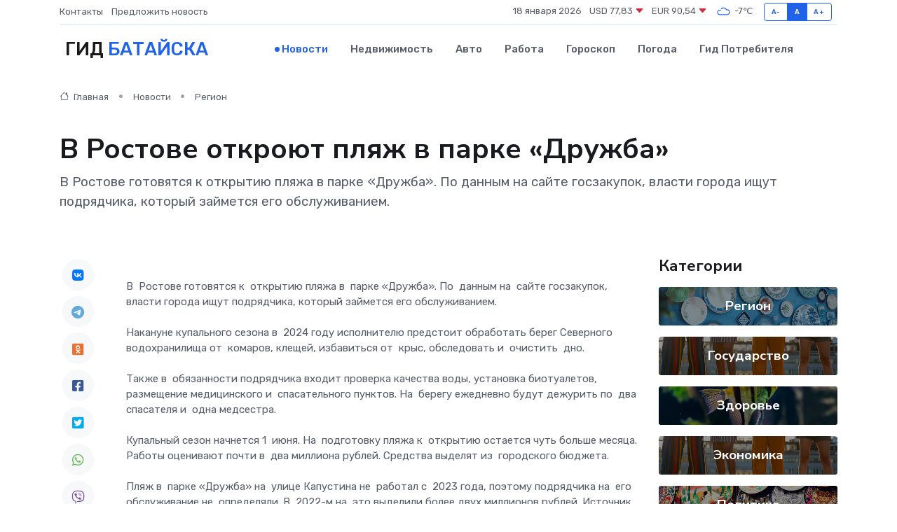

--- FILE ---
content_type: text/html; charset=UTF-8
request_url: https://batajsk-gid.ru/news/region/v-nbsp-rostove-otkroyut-plyazh-v-nbsp-parke-druzhba.htm
body_size: 9132
content:
<!DOCTYPE html>
<html lang="ru">
<head>
	<meta charset="utf-8">
	<meta name="csrf-token" content="4tCc1PHhrLWTKkH1iE6vG5Dhc30f6G5LFjBimcI7">
    <meta http-equiv="X-UA-Compatible" content="IE=edge">
    <meta name="viewport" content="width=device-width, initial-scale=1">
    <title>В&nbsp;Ростове откроют пляж в&nbsp;парке «Дружба» - новости Батайска</title>
    <meta name="description" property="description" content="В&nbsp;Ростове готовятся к&nbsp;открытию пляжа в&nbsp;парке «Дружба». По&nbsp;данным на&nbsp;сайте госзакупок, власти города ищут подрядчика, который займется его обслуживанием.">
    
    <meta property="fb:pages" content="105958871990207" />
    <link rel="shortcut icon" type="image/x-icon" href="https://batajsk-gid.ru/favicon.svg">
    <link rel="canonical" href="https://batajsk-gid.ru/news/region/v-nbsp-rostove-otkroyut-plyazh-v-nbsp-parke-druzhba.htm">
    <link rel="preconnect" href="https://fonts.gstatic.com">
    <link rel="dns-prefetch" href="https://fonts.googleapis.com">
    <link rel="dns-prefetch" href="https://pagead2.googlesyndication.com">
    <link rel="dns-prefetch" href="https://res.cloudinary.com">
    <link href="https://fonts.googleapis.com/css2?family=Nunito+Sans:wght@400;700&family=Rubik:wght@400;500;700&display=swap" rel="stylesheet">
    <link rel="stylesheet" type="text/css" href="https://batajsk-gid.ru/assets/font-awesome/css/all.min.css">
    <link rel="stylesheet" type="text/css" href="https://batajsk-gid.ru/assets/bootstrap-icons/bootstrap-icons.css">
    <link rel="stylesheet" type="text/css" href="https://batajsk-gid.ru/assets/tiny-slider/tiny-slider.css">
    <link rel="stylesheet" type="text/css" href="https://batajsk-gid.ru/assets/glightbox/css/glightbox.min.css">
    <link rel="stylesheet" type="text/css" href="https://batajsk-gid.ru/assets/plyr/plyr.css">
    <link id="style-switch" rel="stylesheet" type="text/css" href="https://batajsk-gid.ru/assets/css/style.css">
    <link rel="stylesheet" type="text/css" href="https://batajsk-gid.ru/assets/css/style2.css">

    <meta name="twitter:card" content="summary">
    <meta name="twitter:site" content="@mysite">
    <meta name="twitter:title" content="В&nbsp;Ростове откроют пляж в&nbsp;парке «Дружба» - новости Батайска">
    <meta name="twitter:description" content="В&nbsp;Ростове готовятся к&nbsp;открытию пляжа в&nbsp;парке «Дружба». По&nbsp;данным на&nbsp;сайте госзакупок, власти города ищут подрядчика, который займется его обслуживанием.">
    <meta name="twitter:creator" content="@mysite">
    <meta name="twitter:image:src" content="https://res.cloudinary.com/dj9wy75ji/image/upload/qqi1efbp1esdweimeduj">
    <meta name="twitter:domain" content="batajsk-gid.ru">
    <meta name="twitter:card" content="summary_large_image" /><meta name="twitter:image" content="https://res.cloudinary.com/dj9wy75ji/image/upload/qqi1efbp1esdweimeduj">

    <meta property="og:url" content="http://batajsk-gid.ru/news/region/v-nbsp-rostove-otkroyut-plyazh-v-nbsp-parke-druzhba.htm">
    <meta property="og:title" content="В&nbsp;Ростове откроют пляж в&nbsp;парке «Дружба» - новости Батайска">
    <meta property="og:description" content="В&nbsp;Ростове готовятся к&nbsp;открытию пляжа в&nbsp;парке «Дружба». По&nbsp;данным на&nbsp;сайте госзакупок, власти города ищут подрядчика, который займется его обслуживанием.">
    <meta property="og:type" content="website">
    <meta property="og:image" content="https://res.cloudinary.com/dj9wy75ji/image/upload/qqi1efbp1esdweimeduj">
    <meta property="og:locale" content="ru_RU">
    <meta property="og:site_name" content="Гид Батайска">
    

    <link rel="image_src" href="https://res.cloudinary.com/dj9wy75ji/image/upload/qqi1efbp1esdweimeduj" />

    <link rel="alternate" type="application/rss+xml" href="https://batajsk-gid.ru/feed" title="Батайск: гид, новости, афиша">
        <script async src="https://pagead2.googlesyndication.com/pagead/js/adsbygoogle.js"></script>
    <script>
        (adsbygoogle = window.adsbygoogle || []).push({
            google_ad_client: "ca-pub-0899253526956684",
            enable_page_level_ads: true
        });
    </script>
        
    
    
    
    <script>if (window.top !== window.self) window.top.location.replace(window.self.location.href);</script>
    <script>if(self != top) { top.location=document.location;}</script>

<!-- Google tag (gtag.js) -->
<script async src="https://www.googletagmanager.com/gtag/js?id=G-71VQP5FD0J"></script>
<script>
  window.dataLayer = window.dataLayer || [];
  function gtag(){dataLayer.push(arguments);}
  gtag('js', new Date());

  gtag('config', 'G-71VQP5FD0J');
</script>
</head>
<body>
<script type="text/javascript" > (function(m,e,t,r,i,k,a){m[i]=m[i]||function(){(m[i].a=m[i].a||[]).push(arguments)}; m[i].l=1*new Date();k=e.createElement(t),a=e.getElementsByTagName(t)[0],k.async=1,k.src=r,a.parentNode.insertBefore(k,a)}) (window, document, "script", "https://mc.yandex.ru/metrika/tag.js", "ym"); ym(54006886, "init", {}); ym(86840228, "init", { clickmap:true, trackLinks:true, accurateTrackBounce:true, webvisor:true });</script> <noscript><div><img src="https://mc.yandex.ru/watch/54006886" style="position:absolute; left:-9999px;" alt="" /><img src="https://mc.yandex.ru/watch/86840228" style="position:absolute; left:-9999px;" alt="" /></div></noscript>
<script type="text/javascript">
    new Image().src = "//counter.yadro.ru/hit?r"+escape(document.referrer)+((typeof(screen)=="undefined")?"":";s"+screen.width+"*"+screen.height+"*"+(screen.colorDepth?screen.colorDepth:screen.pixelDepth))+";u"+escape(document.URL)+";h"+escape(document.title.substring(0,150))+";"+Math.random();
</script>
<!-- Rating@Mail.ru counter -->
<script type="text/javascript">
var _tmr = window._tmr || (window._tmr = []);
_tmr.push({id: "3138453", type: "pageView", start: (new Date()).getTime()});
(function (d, w, id) {
  if (d.getElementById(id)) return;
  var ts = d.createElement("script"); ts.type = "text/javascript"; ts.async = true; ts.id = id;
  ts.src = "https://top-fwz1.mail.ru/js/code.js";
  var f = function () {var s = d.getElementsByTagName("script")[0]; s.parentNode.insertBefore(ts, s);};
  if (w.opera == "[object Opera]") { d.addEventListener("DOMContentLoaded", f, false); } else { f(); }
})(document, window, "topmailru-code");
</script><noscript><div>
<img src="https://top-fwz1.mail.ru/counter?id=3138453;js=na" style="border:0;position:absolute;left:-9999px;" alt="Top.Mail.Ru" />
</div></noscript>
<!-- //Rating@Mail.ru counter -->

<header class="navbar-light navbar-sticky header-static">
    <div class="navbar-top d-none d-lg-block small">
        <div class="container">
            <div class="d-md-flex justify-content-between align-items-center my-1">
                <!-- Top bar left -->
                <ul class="nav">
                    <li class="nav-item">
                        <a class="nav-link ps-0" href="https://batajsk-gid.ru/contacts">Контакты</a>
                    </li>
                    <li class="nav-item">
                        <a class="nav-link ps-0" href="https://batajsk-gid.ru/sendnews">Предложить новость</a>
                    </li>
                    
                </ul>
                <!-- Top bar right -->
                <div class="d-flex align-items-center">
                    
                    <ul class="list-inline mb-0 text-center text-sm-end me-3">
						<li class="list-inline-item">
							<span>18 января 2026</span>
						</li>
                        <li class="list-inline-item">
                            <a class="nav-link px-0" href="https://batajsk-gid.ru/currency">
                                <span>USD 77,83 <i class="bi bi-caret-down-fill text-danger"></i></span>
                            </a>
						</li>
                        <li class="list-inline-item">
                            <a class="nav-link px-0" href="https://batajsk-gid.ru/currency">
                                <span>EUR 90,54 <i class="bi bi-caret-down-fill text-danger"></i></span>
                            </a>
						</li>
						<li class="list-inline-item">
                            <a class="nav-link px-0" href="https://batajsk-gid.ru/pogoda">
                                <svg xmlns="http://www.w3.org/2000/svg" width="25" height="25" viewBox="0 0 30 30"><path fill="#315EFB" fill-rule="evenodd" d="M25.036 13.066a4.948 4.948 0 0 1 0 5.868A4.99 4.99 0 0 1 20.99 21H8.507a4.49 4.49 0 0 1-3.64-1.86 4.458 4.458 0 0 1 0-5.281A4.491 4.491 0 0 1 8.506 12c.686 0 1.37.159 1.996.473a.5.5 0 0 1 .16.766l-.33.399a.502.502 0 0 1-.598.132 2.976 2.976 0 0 0-3.346.608 3.007 3.007 0 0 0 .334 4.532c.527.396 1.177.59 1.836.59H20.94a3.54 3.54 0 0 0 2.163-.711 3.497 3.497 0 0 0 1.358-3.206 3.45 3.45 0 0 0-.706-1.727A3.486 3.486 0 0 0 20.99 12.5c-.07 0-.138.016-.208.02-.328.02-.645.085-.947.192a.496.496 0 0 1-.63-.287 4.637 4.637 0 0 0-.445-.874 4.495 4.495 0 0 0-.584-.733A4.461 4.461 0 0 0 14.998 9.5a4.46 4.46 0 0 0-3.177 1.318 2.326 2.326 0 0 0-.135.147.5.5 0 0 1-.592.131 5.78 5.78 0 0 0-.453-.19.5.5 0 0 1-.21-.79A5.97 5.97 0 0 1 14.998 8a5.97 5.97 0 0 1 4.237 1.757c.398.399.704.85.966 1.319.262-.042.525-.076.79-.076a4.99 4.99 0 0 1 4.045 2.066zM0 0v30V0zm30 0v30V0z"></path></svg>
                                <span>-7&#8451;</span>
                            </a>
						</li>
					</ul>

                    <!-- Font size accessibility START -->
                    <div class="btn-group me-2" role="group" aria-label="font size changer">
                        <input type="radio" class="btn-check" name="fntradio" id="font-sm">
                        <label class="btn btn-xs btn-outline-primary mb-0" for="font-sm">A-</label>

                        <input type="radio" class="btn-check" name="fntradio" id="font-default" checked>
                        <label class="btn btn-xs btn-outline-primary mb-0" for="font-default">A</label>

                        <input type="radio" class="btn-check" name="fntradio" id="font-lg">
                        <label class="btn btn-xs btn-outline-primary mb-0" for="font-lg">A+</label>
                    </div>

                    
                </div>
            </div>
            <!-- Divider -->
            <div class="border-bottom border-2 border-primary opacity-1"></div>
        </div>
    </div>

    <!-- Logo Nav START -->
    <nav class="navbar navbar-expand-lg">
        <div class="container">
            <!-- Logo START -->
            <a class="navbar-brand" href="https://batajsk-gid.ru" style="text-align: end;">
                
                			<span class="ms-2 fs-3 text-uppercase fw-normal">Гид <span style="color: #2163e8;">Батайска</span></span>
                            </a>
            <!-- Logo END -->

            <!-- Responsive navbar toggler -->
            <button class="navbar-toggler ms-auto" type="button" data-bs-toggle="collapse"
                data-bs-target="#navbarCollapse" aria-controls="navbarCollapse" aria-expanded="false"
                aria-label="Toggle navigation">
                <span class="text-body h6 d-none d-sm-inline-block">Menu</span>
                <span class="navbar-toggler-icon"></span>
            </button>

            <!-- Main navbar START -->
            <div class="collapse navbar-collapse" id="navbarCollapse">
                <ul class="navbar-nav navbar-nav-scroll mx-auto">
                                        <li class="nav-item"> <a class="nav-link active" href="https://batajsk-gid.ru/news">Новости</a></li>
                                        <li class="nav-item"> <a class="nav-link" href="https://batajsk-gid.ru/realty">Недвижимость</a></li>
                                        <li class="nav-item"> <a class="nav-link" href="https://batajsk-gid.ru/auto">Авто</a></li>
                                        <li class="nav-item"> <a class="nav-link" href="https://batajsk-gid.ru/job">Работа</a></li>
                                        <li class="nav-item"> <a class="nav-link" href="https://batajsk-gid.ru/horoscope">Гороскоп</a></li>
                                        <li class="nav-item"> <a class="nav-link" href="https://batajsk-gid.ru/pogoda">Погода</a></li>
                                        <li class="nav-item"> <a class="nav-link" href="https://batajsk-gid.ru/poleznoe">Гид потребителя</a></li>
                                    </ul>
            </div>
            <!-- Main navbar END -->

            
        </div>
    </nav>
    <!-- Logo Nav END -->
</header>
    <main>
        <!-- =======================
                Main content START -->
        <section class="pt-3 pb-lg-5">
            <div class="container" data-sticky-container>
                <div class="row">
                    <!-- Main Post START -->
                    <div class="col-lg-9">
                        <!-- Categorie Detail START -->
                        <div class="mb-4">
							<nav aria-label="breadcrumb" itemscope itemtype="http://schema.org/BreadcrumbList">
								<ol class="breadcrumb breadcrumb-dots">
									<li class="breadcrumb-item" itemprop="itemListElement" itemscope itemtype="http://schema.org/ListItem">
										<meta itemprop="name" content="Гид Батайска">
										<meta itemprop="position" content="1">
										<meta itemprop="item" content="https://batajsk-gid.ru">
										<a itemprop="url" href="https://batajsk-gid.ru">
										<i class="bi bi-house me-1"></i> Главная
										</a>
									</li>
									<li class="breadcrumb-item" itemprop="itemListElement" itemscope itemtype="http://schema.org/ListItem">
										<meta itemprop="name" content="Новости">
										<meta itemprop="position" content="2">
										<meta itemprop="item" content="https://batajsk-gid.ru/news">
										<a itemprop="url" href="https://batajsk-gid.ru/news"> Новости</a>
									</li>
									<li class="breadcrumb-item" aria-current="page" itemprop="itemListElement" itemscope itemtype="http://schema.org/ListItem">
										<meta itemprop="name" content="Регион">
										<meta itemprop="position" content="3">
										<meta itemprop="item" content="https://batajsk-gid.ru/news/region">
										<a itemprop="url" href="https://batajsk-gid.ru/news/region"> Регион</a>
									</li>
									<li aria-current="page" itemprop="itemListElement" itemscope itemtype="http://schema.org/ListItem">
									<meta itemprop="name" content="В&nbsp;Ростове откроют пляж в&nbsp;парке «Дружба»">
									<meta itemprop="position" content="4" />
									<meta itemprop="item" content="https://batajsk-gid.ru/news/region/v-nbsp-rostove-otkroyut-plyazh-v-nbsp-parke-druzhba.htm">
									</li>
								</ol>
							</nav>
						
                        </div>
                    </div>
                </div>
                <div class="row align-items-center">
                                                        <!-- Content -->
                    <div class="col-md-12 mt-4 mt-md-0">
                                            <h1 class="display-6">В&nbsp;Ростове откроют пляж в&nbsp;парке «Дружба»</h1>
                        <p class="lead">В&nbsp;Ростове готовятся к&nbsp;открытию пляжа в&nbsp;парке «Дружба». По&nbsp;данным на&nbsp;сайте госзакупок, власти города ищут подрядчика, который займется его обслуживанием.</p>
                    </div>
				                                    </div>
            </div>
        </section>
        <!-- =======================
        Main START -->
        <section class="pt-0">
            <div class="container position-relative" data-sticky-container>
                <div class="row">
                    <!-- Left sidebar START -->
                    <div class="col-md-1">
                        <div class="text-start text-lg-center mb-5" data-sticky data-margin-top="80" data-sticky-for="767">
                            <style>
                                .fa-vk::before {
                                    color: #07f;
                                }
                                .fa-telegram::before {
                                    color: #64a9dc;
                                }
                                .fa-facebook-square::before {
                                    color: #3b5998;
                                }
                                .fa-odnoklassniki-square::before {
                                    color: #eb722e;
                                }
                                .fa-twitter-square::before {
                                    color: #00aced;
                                }
                                .fa-whatsapp::before {
                                    color: #65bc54;
                                }
                                .fa-viber::before {
                                    color: #7b519d;
                                }
                                .fa-moimir svg {
                                    background-color: #168de2;
                                    height: 18px;
                                    width: 18px;
                                    background-size: 18px 18px;
                                    border-radius: 4px;
                                    margin-bottom: 2px;
                                }
                            </style>
                            <ul class="nav text-white-force">
                                <li class="nav-item">
                                    <a class="nav-link icon-md rounded-circle m-1 p-0 fs-5 bg-light" href="https://vk.com/share.php?url=https://batajsk-gid.ru/news/region/v-nbsp-rostove-otkroyut-plyazh-v-nbsp-parke-druzhba.htm&title=В&amp;nbsp;Ростове откроют пляж в&amp;nbsp;парке «Дружба» - новости Батайска&utm_source=share" rel="nofollow" target="_blank">
                                        <i class="fab fa-vk align-middle text-body"></i>
                                    </a>
                                </li>
                                <li class="nav-item">
                                    <a class="nav-link icon-md rounded-circle m-1 p-0 fs-5 bg-light" href="https://t.me/share/url?url=https://batajsk-gid.ru/news/region/v-nbsp-rostove-otkroyut-plyazh-v-nbsp-parke-druzhba.htm&text=В&amp;nbsp;Ростове откроют пляж в&amp;nbsp;парке «Дружба» - новости Батайска&utm_source=share" rel="nofollow" target="_blank">
                                        <i class="fab fa-telegram align-middle text-body"></i>
                                    </a>
                                </li>
                                <li class="nav-item">
                                    <a class="nav-link icon-md rounded-circle m-1 p-0 fs-5 bg-light" href="https://connect.ok.ru/offer?url=https://batajsk-gid.ru/news/region/v-nbsp-rostove-otkroyut-plyazh-v-nbsp-parke-druzhba.htm&title=В&amp;nbsp;Ростове откроют пляж в&amp;nbsp;парке «Дружба» - новости Батайска&utm_source=share" rel="nofollow" target="_blank">
                                        <i class="fab fa-odnoklassniki-square align-middle text-body"></i>
                                    </a>
                                </li>
                                <li class="nav-item">
                                    <a class="nav-link icon-md rounded-circle m-1 p-0 fs-5 bg-light" href="https://www.facebook.com/sharer.php?src=sp&u=https://batajsk-gid.ru/news/region/v-nbsp-rostove-otkroyut-plyazh-v-nbsp-parke-druzhba.htm&title=В&amp;nbsp;Ростове откроют пляж в&amp;nbsp;парке «Дружба» - новости Батайска&utm_source=share" rel="nofollow" target="_blank">
                                        <i class="fab fa-facebook-square align-middle text-body"></i>
                                    </a>
                                </li>
                                <li class="nav-item">
                                    <a class="nav-link icon-md rounded-circle m-1 p-0 fs-5 bg-light" href="https://twitter.com/intent/tweet?text=В&amp;nbsp;Ростове откроют пляж в&amp;nbsp;парке «Дружба» - новости Батайска&url=https://batajsk-gid.ru/news/region/v-nbsp-rostove-otkroyut-plyazh-v-nbsp-parke-druzhba.htm&utm_source=share" rel="nofollow" target="_blank">
                                        <i class="fab fa-twitter-square align-middle text-body"></i>
                                    </a>
                                </li>
                                <li class="nav-item">
                                    <a class="nav-link icon-md rounded-circle m-1 p-0 fs-5 bg-light" href="https://api.whatsapp.com/send?text=В&amp;nbsp;Ростове откроют пляж в&amp;nbsp;парке «Дружба» - новости Батайска https://batajsk-gid.ru/news/region/v-nbsp-rostove-otkroyut-plyazh-v-nbsp-parke-druzhba.htm&utm_source=share" rel="nofollow" target="_blank">
                                        <i class="fab fa-whatsapp align-middle text-body"></i>
                                    </a>
                                </li>
                                <li class="nav-item">
                                    <a class="nav-link icon-md rounded-circle m-1 p-0 fs-5 bg-light" href="viber://forward?text=В&amp;nbsp;Ростове откроют пляж в&amp;nbsp;парке «Дружба» - новости Батайска https://batajsk-gid.ru/news/region/v-nbsp-rostove-otkroyut-plyazh-v-nbsp-parke-druzhba.htm&utm_source=share" rel="nofollow" target="_blank">
                                        <i class="fab fa-viber align-middle text-body"></i>
                                    </a>
                                </li>
                                <li class="nav-item">
                                    <a class="nav-link icon-md rounded-circle m-1 p-0 fs-5 bg-light" href="https://connect.mail.ru/share?url=https://batajsk-gid.ru/news/region/v-nbsp-rostove-otkroyut-plyazh-v-nbsp-parke-druzhba.htm&title=В&amp;nbsp;Ростове откроют пляж в&amp;nbsp;парке «Дружба» - новости Батайска&utm_source=share" rel="nofollow" target="_blank">
                                        <i class="fab fa-moimir align-middle text-body"><svg viewBox='0 0 24 24' xmlns='http://www.w3.org/2000/svg'><path d='M8.889 9.667a1.333 1.333 0 100-2.667 1.333 1.333 0 000 2.667zm6.222 0a1.333 1.333 0 100-2.667 1.333 1.333 0 000 2.667zm4.77 6.108l-1.802-3.028a.879.879 0 00-1.188-.307.843.843 0 00-.313 1.166l.214.36a6.71 6.71 0 01-4.795 1.996 6.711 6.711 0 01-4.792-1.992l.217-.364a.844.844 0 00-.313-1.166.878.878 0 00-1.189.307l-1.8 3.028a.844.844 0 00.312 1.166.88.88 0 001.189-.307l.683-1.147a8.466 8.466 0 005.694 2.18 8.463 8.463 0 005.698-2.184l.685 1.151a.873.873 0 001.189.307.844.844 0 00.312-1.166z' fill='#FFF' fill-rule='evenodd'/></svg></i>
                                    </a>
                                </li>
                                
                            </ul>
                        </div>
                    </div>
                    <!-- Left sidebar END -->

                    <!-- Main Content START -->
                    <div class="col-md-10 col-lg-8 mb-5">
                        <div class="mb-4">
                                                    </div>
                        <div itemscope itemtype="http://schema.org/NewsArticle">
                            <meta itemprop="headline" content="В&nbsp;Ростове откроют пляж в&nbsp;парке «Дружба»">
                            <meta itemprop="identifier" content="https://batajsk-gid.ru/21460">
                            <span itemprop="articleBody">В&nbsp; Ростове готовятся к&nbsp; открытию пляжа в&nbsp; парке «Дружба». По&nbsp; данным на&nbsp; сайте госзакупок, власти города ищут подрядчика, который займется его обслуживанием. <br> <br> Накануне купального сезона в&nbsp; 2024 году исполнителю предстоит обработать берег Северного водохранилища от&nbsp; комаров, клещей, избавиться от&nbsp; крыс, обследовать и&nbsp; очистить&nbsp; дно. <br> <br> Также в&nbsp; обязанности подрядчика входит проверка качества воды, установка биотуалетов, размещение медицинского и&nbsp; спасательного пунктов. На&nbsp; берегу ежедневно будут дежурить по&nbsp; два спасателя и&nbsp; одна медсестра. <br> <br> Купальный сезон начнется 1&nbsp; июня. На&nbsp; подготовку пляжа к&nbsp; открытию остается чуть больше месяца. Работы оценивают почти в&nbsp; два миллиона рублей. Средства выделят из&nbsp; городского бюджета. <br> <br> Пляж в&nbsp; парке «Дружба» на&nbsp; улице Капустина  не&nbsp; работал  с&nbsp; 2023 года, поэтому подрядчика на&nbsp; его обслуживание не&nbsp; определяли. В&nbsp; 2022-м на&nbsp; это выделили более двух миллионов рублей.

 Источник фото:  © «Панорама»</span>
                        </div>
                                                                        <div><a href="https://www.panram.ru/news/gorod/v-rostove-otkroyut-plyazh-v-parke-druzhba/" target="_blank" rel="author">Источник</a></div>
                                                                        <div class="col-12 mt-3"><a href="https://batajsk-gid.ru/sendnews">Предложить новость</a></div>
                        <div class="col-12 mt-5">
                            <h2 class="my-3">Последние новости</h2>
                            <div class="row gy-4">
                                <!-- Card item START -->
<div class="col-sm-6">
    <div class="card" itemscope="" itemtype="http://schema.org/BlogPosting">
        <!-- Card img -->
        <div class="position-relative">
                        <img class="card-img" src="https://res.cloudinary.com/dj9wy75ji/image/upload/c_fill,w_420,h_315,q_auto,g_face/mpisr1vjglxcku1v0xev" alt="Внутренний мир серводвигателя: что чаще всего выходит из строя" itemprop="image">
                    </div>
        <div class="card-body px-0 pt-3" itemprop="name">
            <h4 class="card-title" itemprop="headline"><a href="https://batajsk-gid.ru/news/ekonomika/vnutrenniy-mir-servodvigatelya-chto-chasche-vsego-vyhodit-iz-stroya.htm"
                    class="btn-link text-reset fw-bold" itemprop="url">Внутренний мир серводвигателя: что чаще всего выходит из строя</a></h4>
            <p class="card-text" itemprop="articleBody">Разбираем слабые места намотки, магнитов и валов, чтобы понять, почему моторы перестают работать</p>
        </div>
        <meta itemprop="author" content="Редактор"/>
        <meta itemscope itemprop="mainEntityOfPage" itemType="https://schema.org/WebPage" itemid="https://batajsk-gid.ru/news/ekonomika/vnutrenniy-mir-servodvigatelya-chto-chasche-vsego-vyhodit-iz-stroya.htm"/>
        <meta itemprop="dateModified" content="2025-09-24"/>
        <meta itemprop="datePublished" content="2025-09-24"/>
    </div>
</div>
<!-- Card item END -->
<!-- Card item START -->
<div class="col-sm-6">
    <div class="card" itemscope="" itemtype="http://schema.org/BlogPosting">
        <!-- Card img -->
        <div class="position-relative">
                        <img class="card-img" src="https://res.cloudinary.com/dj9wy75ji/image/upload/c_fill,w_420,h_315,q_auto,g_face/ggtoa8bidbtdgslzlg7t" alt="Вторая жизнь серводвигателя: как проходит капитальный ремонт в сервисе" itemprop="image">
                    </div>
        <div class="card-body px-0 pt-3" itemprop="name">
            <h4 class="card-title" itemprop="headline"><a href="https://batajsk-gid.ru/news/ekonomika/vtoraya-zhizn-servodvigatelya-kak-prohodit-kapitalnyy-remont-v-servise.htm"
                    class="btn-link text-reset fw-bold" itemprop="url">Вторая жизнь серводвигателя: как проходит капитальный ремонт в сервисе</a></h4>
            <p class="card-text" itemprop="articleBody">Подробно и увлекательно рассказываем, как серводвигатели возвращают к жизни в профессиональных сервисах</p>
        </div>
        <meta itemprop="author" content="Редактор"/>
        <meta itemscope itemprop="mainEntityOfPage" itemType="https://schema.org/WebPage" itemid="https://batajsk-gid.ru/news/ekonomika/vtoraya-zhizn-servodvigatelya-kak-prohodit-kapitalnyy-remont-v-servise.htm"/>
        <meta itemprop="dateModified" content="2025-06-30"/>
        <meta itemprop="datePublished" content="2025-06-30"/>
    </div>
</div>
<!-- Card item END -->
<!-- Card item START -->
<div class="col-sm-6">
    <div class="card" itemscope="" itemtype="http://schema.org/BlogPosting">
        <!-- Card img -->
        <div class="position-relative">
                        <img class="card-img" src="https://res.cloudinary.com/dj9wy75ji/image/upload/c_fill,w_420,h_315,q_auto,g_face/heba8w8uzh780rxftajd" alt="Ольга Данцева: «Празднование юбилея Новочеркасска пройдет с большим размахом»" itemprop="image">
                    </div>
        <div class="card-body px-0 pt-3" itemprop="name">
            <h4 class="card-title" itemprop="headline"><a href="https://batajsk-gid.ru/news/region/olga-danceva-prazdnovanie-yubileya-novocherkasska-proydet-s-bolshim-razmahom.htm"
                    class="btn-link text-reset fw-bold" itemprop="url">Ольга Данцева: «Празднование юбилея Новочеркасска пройдет с большим размахом»</a></h4>
            <p class="card-text" itemprop="articleBody">2025 год для Новочеркасска юбилейный и новочеркасские работники культуры примут в программе предстоящих праздничных мероприятий самое активное участие.</p>
        </div>
        <meta itemprop="author" content="Редактор"/>
        <meta itemscope itemprop="mainEntityOfPage" itemType="https://schema.org/WebPage" itemid="https://batajsk-gid.ru/news/region/olga-danceva-prazdnovanie-yubileya-novocherkasska-proydet-s-bolshim-razmahom.htm"/>
        <meta itemprop="dateModified" content="2025-04-06"/>
        <meta itemprop="datePublished" content="2025-04-06"/>
    </div>
</div>
<!-- Card item END -->
<!-- Card item START -->
<div class="col-sm-6">
    <div class="card" itemscope="" itemtype="http://schema.org/BlogPosting">
        <!-- Card img -->
        <div class="position-relative">
            <img class="card-img" src="https://res.cloudinary.com/dchlllsu2/image/upload/c_fill,w_420,h_315,q_auto,g_face/gum5gveb8e4ybmvanybm" alt="Коррекция фиброза и возрастных изменений: когда показан эндотканевой лифтинг" itemprop="image">
        </div>
        <div class="card-body px-0 pt-3" itemprop="name">
            <h4 class="card-title" itemprop="headline"><a href="https://krasnodar-gid.ru/news/ekonomika/korrekciya-fibroza-i-vozrastnyh-izmeneniy-kogda-pokazan-endotkanevoy-lifting.htm" class="btn-link text-reset fw-bold" itemprop="url">Коррекция фиброза и возрастных изменений: когда показан эндотканевой лифтинг</a></h4>
            <p class="card-text" itemprop="articleBody">Как современная технология помогает вернуть коже упругость, убрать отёки и улучшить рельеф без хирургии</p>
        </div>
        <meta itemprop="author" content="Редактор"/>
        <meta itemscope itemprop="mainEntityOfPage" itemType="https://schema.org/WebPage" itemid="https://krasnodar-gid.ru/news/ekonomika/korrekciya-fibroza-i-vozrastnyh-izmeneniy-kogda-pokazan-endotkanevoy-lifting.htm"/>
        <meta itemprop="dateModified" content="2026-01-18"/>
        <meta itemprop="datePublished" content="2026-01-18"/>
    </div>
</div>
<!-- Card item END -->
                            </div>
                        </div>
						<div class="col-12 bg-primary bg-opacity-10 p-2 mt-3 rounded">
							На этом сайте вы сможете узнать актуальные данные о <a href="https://belogorsk-gid.ru/pogoda">погоде в Белогорске</a>, включая прогнозы на ближайшие дни и часы
						</div>
                        <!-- Comments START -->
                        <div class="mt-5">
                            <h3>Комментарии (0)</h3>
                        </div>
                        <!-- Comments END -->
                        <!-- Reply START -->
                        <div>
                            <h3>Добавить комментарий</h3>
                            <small>Ваш email не публикуется. Обязательные поля отмечены *</small>
                            <form class="row g-3 mt-2">
                                <div class="col-md-6">
                                    <label class="form-label">Имя *</label>
                                    <input type="text" class="form-control" aria-label="First name">
                                </div>
                                <div class="col-md-6">
                                    <label class="form-label">Email *</label>
                                    <input type="email" class="form-control">
                                </div>
                                <div class="col-12">
                                    <label class="form-label">Текст комментария *</label>
                                    <textarea class="form-control" rows="3"></textarea>
                                </div>
                                <div class="col-12">
                                    <button type="submit" class="btn btn-primary">Оставить комментарий</button>
                                </div>
                            </form>
                        </div>
                        <!-- Reply END -->
                    </div>
                    <!-- Main Content END -->
                    <!-- Right sidebar START -->
                    <div class="col-lg-3 d-none d-lg-block">
                        <div data-sticky data-margin-top="80" data-sticky-for="991">
                            <!-- Categories -->
                            <div>
                                <h4 class="mb-3">Категории</h4>
                                                                    <!-- Category item -->
                                    <div class="text-center mb-3 card-bg-scale position-relative overflow-hidden rounded"
                                        style="background-image:url(https://batajsk-gid.ru/assets/images/blog/4by3/02.jpg); background-position: center left; background-size: cover;">
                                        <div class="bg-dark-overlay-4 p-3">
                                            <a href="https://batajsk-gid.ru/news/region"
                                                class="stretched-link btn-link fw-bold text-white h5">Регион</a>
                                        </div>
                                    </div>
                                                                    <!-- Category item -->
                                    <div class="text-center mb-3 card-bg-scale position-relative overflow-hidden rounded"
                                        style="background-image:url(https://batajsk-gid.ru/assets/images/blog/4by3/07.jpg); background-position: center left; background-size: cover;">
                                        <div class="bg-dark-overlay-4 p-3">
                                            <a href="https://batajsk-gid.ru/news/gosudarstvo"
                                                class="stretched-link btn-link fw-bold text-white h5">Государство</a>
                                        </div>
                                    </div>
                                                                    <!-- Category item -->
                                    <div class="text-center mb-3 card-bg-scale position-relative overflow-hidden rounded"
                                        style="background-image:url(https://batajsk-gid.ru/assets/images/blog/4by3/06.jpg); background-position: center left; background-size: cover;">
                                        <div class="bg-dark-overlay-4 p-3">
                                            <a href="https://batajsk-gid.ru/news/zdorove"
                                                class="stretched-link btn-link fw-bold text-white h5">Здоровье</a>
                                        </div>
                                    </div>
                                                                    <!-- Category item -->
                                    <div class="text-center mb-3 card-bg-scale position-relative overflow-hidden rounded"
                                        style="background-image:url(https://batajsk-gid.ru/assets/images/blog/4by3/07.jpg); background-position: center left; background-size: cover;">
                                        <div class="bg-dark-overlay-4 p-3">
                                            <a href="https://batajsk-gid.ru/news/ekonomika"
                                                class="stretched-link btn-link fw-bold text-white h5">Экономика</a>
                                        </div>
                                    </div>
                                                                    <!-- Category item -->
                                    <div class="text-center mb-3 card-bg-scale position-relative overflow-hidden rounded"
                                        style="background-image:url(https://batajsk-gid.ru/assets/images/blog/4by3/04.jpg); background-position: center left; background-size: cover;">
                                        <div class="bg-dark-overlay-4 p-3">
                                            <a href="https://batajsk-gid.ru/news/politika"
                                                class="stretched-link btn-link fw-bold text-white h5">Политика</a>
                                        </div>
                                    </div>
                                                                    <!-- Category item -->
                                    <div class="text-center mb-3 card-bg-scale position-relative overflow-hidden rounded"
                                        style="background-image:url(https://batajsk-gid.ru/assets/images/blog/4by3/06.jpg); background-position: center left; background-size: cover;">
                                        <div class="bg-dark-overlay-4 p-3">
                                            <a href="https://batajsk-gid.ru/news/nauka-i-obrazovanie"
                                                class="stretched-link btn-link fw-bold text-white h5">Наука и Образование</a>
                                        </div>
                                    </div>
                                                                    <!-- Category item -->
                                    <div class="text-center mb-3 card-bg-scale position-relative overflow-hidden rounded"
                                        style="background-image:url(https://batajsk-gid.ru/assets/images/blog/4by3/06.jpg); background-position: center left; background-size: cover;">
                                        <div class="bg-dark-overlay-4 p-3">
                                            <a href="https://batajsk-gid.ru/news/proisshestviya"
                                                class="stretched-link btn-link fw-bold text-white h5">Происшествия</a>
                                        </div>
                                    </div>
                                                                    <!-- Category item -->
                                    <div class="text-center mb-3 card-bg-scale position-relative overflow-hidden rounded"
                                        style="background-image:url(https://batajsk-gid.ru/assets/images/blog/4by3/04.jpg); background-position: center left; background-size: cover;">
                                        <div class="bg-dark-overlay-4 p-3">
                                            <a href="https://batajsk-gid.ru/news/religiya"
                                                class="stretched-link btn-link fw-bold text-white h5">Религия</a>
                                        </div>
                                    </div>
                                                                    <!-- Category item -->
                                    <div class="text-center mb-3 card-bg-scale position-relative overflow-hidden rounded"
                                        style="background-image:url(https://batajsk-gid.ru/assets/images/blog/4by3/07.jpg); background-position: center left; background-size: cover;">
                                        <div class="bg-dark-overlay-4 p-3">
                                            <a href="https://batajsk-gid.ru/news/kultura"
                                                class="stretched-link btn-link fw-bold text-white h5">Культура</a>
                                        </div>
                                    </div>
                                                                    <!-- Category item -->
                                    <div class="text-center mb-3 card-bg-scale position-relative overflow-hidden rounded"
                                        style="background-image:url(https://batajsk-gid.ru/assets/images/blog/4by3/01.jpg); background-position: center left; background-size: cover;">
                                        <div class="bg-dark-overlay-4 p-3">
                                            <a href="https://batajsk-gid.ru/news/sport"
                                                class="stretched-link btn-link fw-bold text-white h5">Спорт</a>
                                        </div>
                                    </div>
                                                                    <!-- Category item -->
                                    <div class="text-center mb-3 card-bg-scale position-relative overflow-hidden rounded"
                                        style="background-image:url(https://batajsk-gid.ru/assets/images/blog/4by3/06.jpg); background-position: center left; background-size: cover;">
                                        <div class="bg-dark-overlay-4 p-3">
                                            <a href="https://batajsk-gid.ru/news/obschestvo"
                                                class="stretched-link btn-link fw-bold text-white h5">Общество</a>
                                        </div>
                                    </div>
                                                            </div>
                        </div>
                    </div>
                    <!-- Right sidebar END -->
                </div>
        </section>
    </main>
<footer class="bg-dark pt-5">
    
    <!-- Footer copyright START -->
    <div class="bg-dark-overlay-3 mt-5">
        <div class="container">
            <div class="row align-items-center justify-content-md-between py-4">
                <div class="col-md-6">
                    <!-- Copyright -->
                    <div class="text-center text-md-start text-primary-hover text-muted">
                        &#169;2026 Батайск. Все права защищены.
                    </div>
                </div>
                
            </div>
        </div>
    </div>
    <!-- Footer copyright END -->
    <script type="application/ld+json">
        {"@context":"https:\/\/schema.org","@type":"Organization","name":"\u0411\u0430\u0442\u0430\u0439\u0441\u043a - \u0433\u0438\u0434, \u043d\u043e\u0432\u043e\u0441\u0442\u0438, \u0430\u0444\u0438\u0448\u0430","url":"https:\/\/batajsk-gid.ru","sameAs":["https:\/\/vk.com\/public208059631","https:\/\/t.me\/batajsk_gid"]}
    </script>
</footer>
<!-- Back to top -->
<div class="back-top"><i class="bi bi-arrow-up-short"></i></div>
<script src="https://batajsk-gid.ru/assets/bootstrap/js/bootstrap.bundle.min.js"></script>
<script src="https://batajsk-gid.ru/assets/tiny-slider/tiny-slider.js"></script>
<script src="https://batajsk-gid.ru/assets/sticky-js/sticky.min.js"></script>
<script src="https://batajsk-gid.ru/assets/glightbox/js/glightbox.min.js"></script>
<script src="https://batajsk-gid.ru/assets/plyr/plyr.js"></script>
<script src="https://batajsk-gid.ru/assets/js/functions.js"></script>
<script src="https://yastatic.net/share2/share.js" async></script>
<script defer src="https://static.cloudflareinsights.com/beacon.min.js/vcd15cbe7772f49c399c6a5babf22c1241717689176015" integrity="sha512-ZpsOmlRQV6y907TI0dKBHq9Md29nnaEIPlkf84rnaERnq6zvWvPUqr2ft8M1aS28oN72PdrCzSjY4U6VaAw1EQ==" data-cf-beacon='{"version":"2024.11.0","token":"390dfad1cf3541f4928e987a27988deb","r":1,"server_timing":{"name":{"cfCacheStatus":true,"cfEdge":true,"cfExtPri":true,"cfL4":true,"cfOrigin":true,"cfSpeedBrain":true},"location_startswith":null}}' crossorigin="anonymous"></script>
</body>
</html>


--- FILE ---
content_type: text/html; charset=utf-8
request_url: https://www.google.com/recaptcha/api2/aframe
body_size: 268
content:
<!DOCTYPE HTML><html><head><meta http-equiv="content-type" content="text/html; charset=UTF-8"></head><body><script nonce="dLVlpBxRZriJ2JIRzV1Lfw">/** Anti-fraud and anti-abuse applications only. See google.com/recaptcha */ try{var clients={'sodar':'https://pagead2.googlesyndication.com/pagead/sodar?'};window.addEventListener("message",function(a){try{if(a.source===window.parent){var b=JSON.parse(a.data);var c=clients[b['id']];if(c){var d=document.createElement('img');d.src=c+b['params']+'&rc='+(localStorage.getItem("rc::a")?sessionStorage.getItem("rc::b"):"");window.document.body.appendChild(d);sessionStorage.setItem("rc::e",parseInt(sessionStorage.getItem("rc::e")||0)+1);localStorage.setItem("rc::h",'1768754614613');}}}catch(b){}});window.parent.postMessage("_grecaptcha_ready", "*");}catch(b){}</script></body></html>